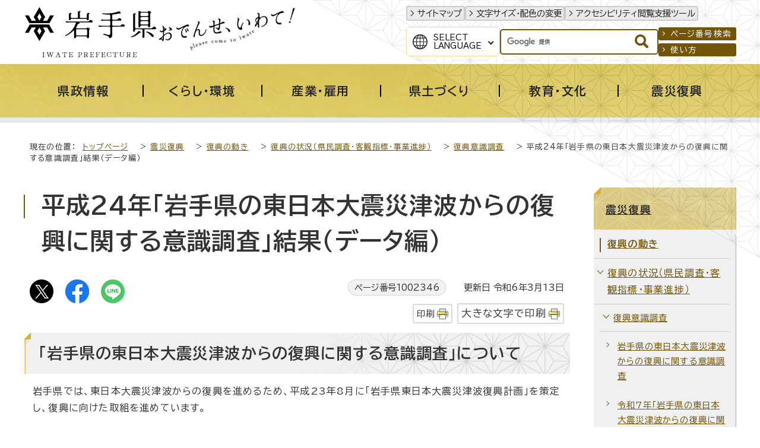

--- FILE ---
content_type: text/html
request_url: https://www.pref.iwate.jp/shinsaifukkou/fukkounougoki/chousa/ishiki/1002346.html
body_size: 13731
content:
<!DOCTYPE html>
<html lang="ja">
<head prefix="og: http://ogp.me/ns# fb: http://ogp.me/ns/fb# article: http://ogp.me/ns/article#">
<!-- Google tag (gtag.js) -->
<script async src="https://www.googletagmanager.com/gtag/js?id=G-1QKGX40YQK"></script>
<script>
window.dataLayer = window.dataLayer || [];
function gtag(){dataLayer.push(arguments);}
gtag('js', new Date());

gtag('config', 'G-1QKGX40YQK');
gtag('config', 'UA-45989786-6');
</script>
<meta charset="UTF-8">
<meta name="keywords" content="岩手県,岩手,いわてけん,いわて,黄金の国,IWATE,iwate,岩手県公式ホームページ">
<meta name="google-site-verification" content="vTJTdQ2QE9NFQXPVIn5Gcuf9CjFR1ft0YBU2DmqAYgI">
<!--[if lt IE 9]>
<script src="../../../../_template_/_site_/_default_/_res/js/html5shiv-printshiv.min.js"></script>
<![endif]-->
<meta property="og:title" content="平成24年「岩手県の東日本大震災津波からの復興に関する意識調査」結果（データ編）｜岩手県">
<meta property="og:type" content="article">
<meta property="og:description" content="岩手県">
<meta property="og:url" content="https://www.pref.iwate.jp/shinsaifukkou/fukkounougoki/chousa/ishiki/1002346.html">
<meta property="og:image" content="https://www.pref.iwate.jp/_template_/_site_/_default_/_res/images/sns/ogimage.png">
<meta property="og:site_name" content="岩手県">
<meta property="og:locale" content="ja_JP">
<script src="../../../../_template_/_site_/_default_/_res/js/jquery-3.5.1.min.js"></script>
<script>
//<!--
var FI = {};
FI.jQuery = jQuery.noConflict(true);
FI.smpcss = "../../../../_template_/_site_/_default_/_res/design/default_smp.css?a";
FI.smpcss2 = "../../../../_template_/_site_/_default_/_res/dummy.css";
FI.ads_banner_analytics = true;
FI.open_data_analytics = true;
FI.pageid_search_analytics = true;
FI.file_data_analytics = true;
//-->
</script>
<script src="../../../../_template_/_site_/_default_/_res/js/smp.js?a"></script>
<script src="../../../../_template_/_site_/_default_/_res/js/common.js" defer></script>
<script src="../../../../_template_/_site_/_default_/_res/js/pagetop_fade.js" defer></script>
<script src="../../../../_template_/_site_/_default_/_res/js/articleall.js" async></script>
<script src="../../../../_template_/_site_/_default_/_res/js/dropdown_menu.js" defer></script>
<script src="../../../../_template_/_site_/_default_/_res/js/over.js" async></script>
<script src="../../../../_template_/_site_/_default_/_res/js/fm_util.js" async></script>
<link id="cmncss" href="../../../../_template_/_site_/_default_/_res/design/default.css?a" rel="stylesheet" type="text/css" class="pconly">
<link id="printcss" href="../../../../_template_/_site_/_default_/_res/print_dummy.css" rel="stylesheet" type="text/css" class="pconly">
<link id="bgcss" href="../../../../_template_/_site_/_default_/_res/dummy.css" rel="stylesheet" type="text/css" class="pconly">
<script>
//<!--
var bgcss1 = "../../../../_template_/_site_/_default_/_res/a.css";
var bgcss2 = "../../../../_template_/_site_/_default_/_res/b.css";
var bgcss3 = "../../../../_template_/_site_/_default_/_res/c.css";
var bgcss4 = "../../../../_template_/_site_/_default_/_res/dummy.css";
// -->
</script>
<link rel="preconnect" href="https://fonts.googleapis.com">
<link rel="preconnect" href="https://fonts.gstatic.com" crossorigin>
<link href="https://fonts.googleapis.com/css2?family=BIZ+UDPGothic:wght@400;700&family=Hina+Mincho&family=Lora:ital@0;1&display=swap" rel="stylesheet">
<title>岩手県 - 平成24年「岩手県の東日本大震災津波からの復興に関する意識調査」結果（データ編）</title>
<link rel="apple-touch-icon-precomposed" href="../../../../_template_/_site_/_default_/_res/images/apple-touch-icon-precomposed.png">
<link rel="shortcut icon" href="../../../../_template_/_site_/_default_/_res/favicon.ico" type="image/vnd.microsoft.icon">
<link rel="icon" href="../../../../_template_/_site_/_default_/_res/favicon.ico" type="image/vnd.microsoft.icon">
<script id="pt_loader" src="../../../../_template_/_site_/_default_/_res/js/ewbc.min.js"></script>
</head>
<body>
<div id="fb-root"></div>
<script async defer src="https://connect.facebook.net/ja_JP/sdk.js#xfbml=1&version=v3.2"></script>
<noscript>
<p class="scriptmessage">当ホームページではjavascriptを使用しています。 javascriptの使用を有効にしなければ、一部の機能が正確に動作しない恐れがあります。お手数ですがjavascriptの使用を有効にしてください。</p>
</noscript>
<div id="wrapbg">
<div id="wrap">
<header id="headerbg" role="banner">
<div id="blockskip" class="pconly"><a href="#HONBUN">エンターキーを押すと、ナビゲーション部分をスキップし本文へ移動します。</a></div>
<div id="header">
<div id="tlogo">
<p><a href="https://www.pref.iwate.jp/"><img src="../../../../_template_/_site_/_default_/_res/design/images/header/tlogo.svg" alt="岩手県" width="225" height="85"></a></p>
<p class="pconly"><img src="../../../../_template_/_site_/_default_/_res/design/images/header/tlogo_catchcopy.png" alt="おでんせ、いわて！　Please come to Iwate" width="235" height="77"></p>
</div>
<div id="util">
<div id="util1">
<ul>
<li><a href="../../../../sitemap.html">サイトマップ</a></li>
<li class="pconly"><a href="../../../../about/site/usability.html">文字サイズ・配色の変更</a></li>
<li><a href="javascript:void(0);" id="pt_enable">アクセシビリティ閲覧支援ツール</a></li>
</ul>
</div>
<div id="util2">
<div id="translation" class="scatelang">
<button class="tismenulang" aria-expanded="false" aria-controls="translationlist" lang="en">Select<br>Language</button>
<ul aria-hidden="true" id="translationlist" translate="no">
<li lang="en"><a href="https://translate.google.com/translate?hl=en&sl=ja&tl=en&u=https://www.pref.iwate.jp/shinsaifukkou/fukkounougoki/chousa/ishiki/1002346.html">English</a></li>
<li lang="zh-CN"><a href="https://translate.google.com/translate?hl=zh-CN&sl=ja&tl=zh-CN&u=https://www.pref.iwate.jp/shinsaifukkou/fukkounougoki/chousa/ishiki/1002346.html">中文（简体字）</a></li>
<li lang="zh-TW"><a href="https://translate.google.com/translate?hl=zh-TW&sl=ja&tl=zh-TW&u=https://www.pref.iwate.jp/shinsaifukkou/fukkounougoki/chousa/ishiki/1002346.html">中文（繁體字）</a></li>
<li lang="ko"><a href="https://translate.google.com/translate?hl=ko&sl=ja&tl=ko&u=https://www.pref.iwate.jp/shinsaifukkou/fukkounougoki/chousa/ishiki/1002346.html">한국어</a></li>
</ul>
<!-- ▲▲▲ END translation ▲▲▲ --></div>
<div id="sitesearch">
<form role="search" id="cse-search-box" action="https://www.pref.iwate.jp/search/site.html">
<input type="hidden" name="cx" value="011451660060316888554:7ulai5w2tlc">
<input type="hidden" name="ie" value="UTF-8">
<input type="text" name="q" id="key" value="" title="サイト内検索"><input alt="検索" class="submit" src="../../../../_template_/_site_/_default_/_res/design/images/header/search.svg" type="image">
</form>
<script type="text/javascript" src="https://www.google.co.jp/coop/cse/brand?form=cse-search-box&lang=ja"></script>
<!-- ▲▲▲ END sitesearch ▲▲▲ --></div>
<div id="util3">
<ul>
<li><a href="../../../../about/site/idsearch.html">ページ番号検索</a></li>
<li><a href="../../../../about/site/search.html">使い方</a></li>
</ul>
<!-- ▲▲▲ END util3 ▲▲▲ --></div>
<!-- ▲▲▲ END util2 ▲▲▲ --></div>
</div>
</div>
</header>
<hr class="hide">
<nav id="gnavibg" role="navigation" aria-label="メインメニュー">
<div id="gnavi">
<ul id="topscate">
<li class="scate scate1">
<button class="tismenu pconly" aria-expanded="false" aria-controls="list1"><span>県政情報</span></button>
<div id="list1" class="navi" aria-hidden="true">
<div class="gnavilower">
<p class="gnavidetail"><a href="../../../../kensei/index.html">県政情報<span class="pconly">トップ</span></a></p>
<button class="gnaviclose pconly">閉じる</button>
<!-- ▲▲▲ END gnavilower ▲▲▲ --></div>
<ul class="clearfix pconly">
<li><a href="/kensei/profile/index.html">岩手県プロフィール</a></li>
<li><a href="/kensei/kouchoukouhou/index.html">広聴広報</a></li>
<li><a href="/kensei/nyuusatsu/index.html">入札・コンペ・公募情報</a></li>
<li><a href="/kensei/saiyou/index.html">採用・資格</a></li>
<li><a href="/kensei/jinji/index.html">人事</a></li>
<li><a href="/kensei/yosan/index.html">予算</a></li>
<li><a href="/kensei/houkikenpou/index.html">県法規集・県報・宗教法人・行政手続・不服審査</a></li>
<li><a href="/kensei/jouhoukoukai/index.html">情報公開・個人情報保護</a></li>
<li><a href="/kensei/1059746/index.html">公文書管理</a></li>
<li><a href="/kensei/zei/index.html">県税（けんぜいねっと）</a></li>
<li><a href="/kensei/kanzai/index.html">管財・庁舎管理</a></li>
<li><a href="/kensei/seisaku/index.html">政策</a></li>
<li><a href="/kensei/ilc/index.html">ILC推進</a></li>
<li><a href="/kensei/seisaku/suishin/1018014/index.html">いわて県民計画（2019～2028）</a></li>
<li><a href="/kensei/gyoseikeiei/index.html">行政経営</a></li>
<li><a href="/kensei/shingikai/index.html">審議会</a></li>
<li><a href="/kensei/toukei/index.html">統計情報</a></li>
<li><a href="/kensei/tetsuzuki/index.html">各種手続</a></li>
</ul>
<!-- ▲▲▲ END navi ▲▲▲ --></div>
<!-- ▲▲▲ END scate ▲▲▲ --></li>
<li class="scate scate2">
<button class="tismenu pconly" aria-expanded="false" aria-controls="list2"><span>くらし・環境</span></button>
<div id="list2" class="navi" aria-hidden="true">
<div class="gnavilower">
<p class="gnavidetail"><a href="../../../../kurashikankyou/index.html">くらし・環境<span class="pconly">トップ</span></a></p>
<button class="gnaviclose pconly">閉じる</button>
<!-- ▲▲▲ END gnavilower ▲▲▲ --></div>
<ul class="clearfix pconly">
<li><a href="/kurashikankyou/hokenfukushi/index.html">保健・福祉全般</a></li>
<li><a href="/kurashikankyou/iryou/index.html">医療</a></li>
<li><a href="/kurashikankyou/kosodate/index.html">子育て</a></li>
<li><a href="/kurashikankyou/fukushi/index.html">福祉</a></li>
<li><a href="/kurashikankyou/anzenanshin/index.html">安全・安心</a></li>
<li><a href="/kurashikankyou/kenchiku/index.html">住まい・建築・土地</a></li>
<li><a href="/kurashikankyou/npo/index.html">NPO・ボランティア・協働</a></li>
<li><a href="/kurashikankyou/chiiki/index.html">地域振興</a></li>
<li><a href="/kurashikankyou/1021252/index.html">移住定住</a></li>
<li><a href="/kurashikankyou/seishounendanjo/index.html">青少年育成・男女共同</a></li>
<li><a href="/kurashikankyou/shouhiseikatsu/index.html">消費生活</a></li>
<li><a href="/kurashikankyou/shizen/index.html">自然</a></li>
<li><a href="/kurashikankyou/gx/index.html">地球温暖化対策・脱炭素</a></li>
<li><a href="/kurashikankyou/kankyou/index.html">環境</a></li>
</ul>
<!-- ▲▲▲ END navi ▲▲▲ --></div>
<!-- ▲▲▲ END scate ▲▲▲ --></li>
<li class="scate scate3">
<button class="tismenu pconly" aria-expanded="false" aria-controls="list3"><span>産業・雇用</span></button>
<div id="list3" class="navi" aria-hidden="true">
<div class="gnavilower">
<p class="gnavidetail"><a href="../../../../sangyoukoyou/index.html">産業・雇用<span class="pconly">トップ</span></a></p>
<button class="gnaviclose pconly">閉じる</button>
<!-- ▲▲▲ END gnavilower ▲▲▲ --></div>
<ul class="clearfix pconly">
<li><a href="/sangyoukoyou/nourinsuisan/index.html">農林水産業一般</a></li>
<li><a href="/sangyoukoyou/nougyou/index.html">農業</a></li>
<li><a href="/sangyoukoyou/ringyou/index.html">林業</a></li>
<li><a href="/sangyoukoyou/suisan/index.html">水産業</a></li>
<li><a href="/sangyoukoyou/nouson/index.html">農業農村整備</a></li>
<li><a href="/sangyoukoyou/monozukuri/index.html">ものづくり産業</a></li>
<li><a href="/sangyoukoyou/sangyoushinkou/index.html">産業振興</a></li>
<li><a href="/sangyoukoyou/kankou/index.html">観光産業</a></li>
<li><a href="/sangyoukoyou/koyouroudou/index.html">雇用・労働</a></li>
</ul>
<!-- ▲▲▲ END navi ▲▲▲ --></div>
<!-- ▲▲▲ END scate ▲▲▲ --></li>
<li class="scate scate4">
<button class="tismenu pconly" aria-expanded="false" aria-controls="list4"><span>県土づくり</span></button>
<div id="list4" class="navi" aria-hidden="true">
<div class="gnavilower">
<p class="gnavidetail"><a href="../../../../kendozukuri/index.html">県土づくり<span class="pconly">トップ</span></a></p>
<button class="gnaviclose pconly">閉じる</button>
<!-- ▲▲▲ END gnavilower ▲▲▲ --></div>
<ul class="clearfix pconly">
<li><a href="/kendozukuri/kendoseibi/index.html">県土整備総合</a></li>
<li><a href="/kendozukuri/douro/index.html">道路</a></li>
<li><a href="/kendozukuri/koutsuu/index.html">交通</a></li>
<li><a href="/kendozukuri/kouwankuukou/index.html">港湾・空港</a></li>
<li><a href="/kendozukuri/kasensabou/index.html">河川・砂防・土砂災害</a></li>
<li><a href="/kendozukuri/toshigesui/index.html">都市計画・下水道</a></li>
<li><a href="/kendozukuri/kensetsu/index.html">建設業</a></li>
</ul>
<!-- ▲▲▲ END navi ▲▲▲ --></div>
<!-- ▲▲▲ END scate ▲▲▲ --></li>
<li class="scate scate5">
<button class="tismenu pconly" aria-expanded="false" aria-controls="list5"><span>教育・文化</span></button>
<div id="list5" class="navi" aria-hidden="true">
<div class="gnavilower">
<p class="gnavidetail"><a href="../../../../kyouikubunka/index.html">教育・文化<span class="pconly">トップ</span></a></p>
<button class="gnaviclose pconly">閉じる</button>
<!-- ▲▲▲ END gnavilower ▲▲▲ --></div>
<ul class="clearfix pconly">
<li><a href="/kyouikubunka/kyouiku/index.html">教育</a></li>
<li><a href="/kyouikubunka/shougaigakushuu/index.html">生涯学習</a></li>
<li><a href="/kyouikubunka/bunka/index.html">文化・芸術</a></li>
<li><a href="/kyouikubunka/kokusai/index.html">国際・多文化共生</a></li>
<li><a href="/kyouikubunka/sports/index.html">スポーツ・健康</a></li>
<li><a href="/kyouikubunka/1059148/index.html">岩手の3つの世界遺産</a></li>
</ul>
<!-- ▲▲▲ END navi ▲▲▲ --></div>
<!-- ▲▲▲ END scate ▲▲▲ --></li>
<li class="scate scate6">
<button class="tismenu pconly" aria-expanded="false" aria-controls="list6"><span>震災復興</span></button>
<div id="list6" class="navi" aria-hidden="true">
<div class="gnavilower">
<p class="gnavidetail"><a href="../../../../shinsaifukkou/index.html">震災復興<span class="pconly">トップ</span></a></p>
<button class="gnaviclose pconly">閉じる</button>
<!-- ▲▲▲ END gnavilower ▲▲▲ --></div>
<ul class="clearfix pconly">
<li><a href="/shinsaifukkou/fukkounougoki/index.html">復興の動き</a></li>
<li><a href="/shinsaifukkou/anzen/index.html">安全の確保</a></li>
<li><a href="/shinsaifukkou/saiken/index.html">暮らしの再建</a></li>
<li><a href="/shinsaifukkou/nariwai/index.html">なりわいの再生</a></li>
<li><a href="/shinsaifukkou/densho/index.html">未来のための伝承・発信</a></li>
<li><a href="/shinsaifukkou/fukkoukeikaku/index.html">復興計画等</a></li>
<li><a href="/shinsaifukkou/fukkoiinkai/index.html">復興委員会</a></li>
<li><a href="/shinsaifukkou/fukkoutokku/index.html">復興特区</a></li>
<li><a href="/shinsaifukkou/shien/index.html">支援する</a></li>
<li><a href="/shinsaifukkou/shichouson/index.html">市町村情報</a></li>
</ul>
<!-- ▲▲▲ END navi ▲▲▲ --></div>
<!-- ▲▲▲ END scate ▲▲▲ --></li>
<!-- ▲▲▲ END topscate ul▲▲▲ --></ul>
<!-- ▲▲▲ END gnavi ▲▲▲ --></div>
<!-- ▲▲▲ END gnavibg ▲▲▲ --></nav>
<hr class="hide">
<nav id="tpath" role="navigation" aria-label="現在の位置">
<p>現在の位置：&nbsp;
<a href="../../../../index.html">トップページ</a> &gt;
<a href="../../../../shinsaifukkou/index.html">震災復興</a> &gt;
<a href="../../../../shinsaifukkou/fukkounougoki/index.html">復興の動き</a> &gt;
<a href="../../../../shinsaifukkou/fukkounougoki/chousa/index.html">復興の状況（県民調査・客観指標・事業進捗）</a> &gt;
<a href="../../../../shinsaifukkou/fukkounougoki/chousa/ishiki/index.html">復興意識調査</a> &gt;
平成24年「岩手県の東日本大震災津波からの復興に関する意識調査」結果（データ編）
</p>
</nav>
<hr class="hide">
<div id="pagebodybg">
<div id="pagebody" class="clearfix lnaviright">
<p class="skip"><a id="HONBUN">ここから本文です。</a></p>
<main id="page" role="main">
<article id="content">
<div id="voice">
<h1>平成24年「岩手県の東日本大震災津波からの復興に関する意識調査」結果（データ編）</h1>
<div class="box">
<div class="sns ai_skip rs_skip rs_preserve">
<div id="tw"><a href="https://twitter.com/intent/tweet?text=%E5%B9%B3%E6%88%9024%E5%B9%B4%E3%80%8C%E5%B2%A9%E6%89%8B%E7%9C%8C%E3%81%AE%E6%9D%B1%E6%97%A5%E6%9C%AC%E5%A4%A7%E9%9C%87%E7%81%BD%E6%B4%A5%E6%B3%A2%E3%81%8B%E3%82%89%E3%81%AE%E5%BE%A9%E8%88%88%E3%81%AB%E9%96%A2%E3%81%99%E3%82%8B%E6%84%8F%E8%AD%98%E8%AA%BF%E6%9F%BB%E3%80%8D%E7%B5%90%E6%9E%9C%EF%BC%88%E3%83%87%E3%83%BC%E3%82%BF%E7%B7%A8%EF%BC%89%ef%bd%9c%E5%B2%A9%E6%89%8B%E7%9C%8C&url=https%3A%2F%2Fwww.pref.iwate.jp%2Fshinsaifukkou%2Ffukkounougoki%2Fchousa%2Fishiki%2F1002346.html" target="_blank"><img alt="Xでポスト" height="40" src="../../../../_template_/_site_/_default_/_res/images/sns/post.png" width="40"></a></div>

<div id="fb"><a href="https://www.facebook.com/sharer.php?u=https%3A%2F%2Fwww.pref.iwate.jp%2Fshinsaifukkou%2Ffukkounougoki%2Fchousa%2Fishiki%2F1002346.html&t=%E5%B9%B3%E6%88%9024%E5%B9%B4%E3%80%8C%E5%B2%A9%E6%89%8B%E7%9C%8C%E3%81%AE%E6%9D%B1%E6%97%A5%E6%9C%AC%E5%A4%A7%E9%9C%87%E7%81%BD%E6%B4%A5%E6%B3%A2%E3%81%8B%E3%82%89%E3%81%AE%E5%BE%A9%E8%88%88%E3%81%AB%E9%96%A2%E3%81%99%E3%82%8B%E6%84%8F%E8%AD%98%E8%AA%BF%E6%9F%BB%E3%80%8D%E7%B5%90%E6%9E%9C%EF%BC%88%E3%83%87%E3%83%BC%E3%82%BF%E7%B7%A8%EF%BC%89%ef%bd%9c%E5%B2%A9%E6%89%8B%E7%9C%8C" target="_blank"><img alt="フェイスブックでシェア" height="40" src="../../../../_template_/_site_/_default_/_res/images/sns/share.png" width="40"></a></div>

<div id="snsline"><a href="https://line.me/R/msg/text/?%E5%B9%B3%E6%88%9024%E5%B9%B4%E3%80%8C%E5%B2%A9%E6%89%8B%E7%9C%8C%E3%81%AE%E6%9D%B1%E6%97%A5%E6%9C%AC%E5%A4%A7%E9%9C%87%E7%81%BD%E6%B4%A5%E6%B3%A2%E3%81%8B%E3%82%89%E3%81%AE%E5%BE%A9%E8%88%88%E3%81%AB%E9%96%A2%E3%81%99%E3%82%8B%E6%84%8F%E8%AD%98%E8%AA%BF%E6%9F%BB%E3%80%8D%E7%B5%90%E6%9E%9C%EF%BC%88%E3%83%87%E3%83%BC%E3%82%BF%E7%B7%A8%EF%BC%89%ef%bd%9c%E5%B2%A9%E6%89%8B%E7%9C%8C%0d%0ahttps%3A%2F%2Fwww.pref.iwate.jp%2Fshinsaifukkou%2Ffukkounougoki%2Fchousa%2Fishiki%2F1002346.html" target="_blank"><img alt="ラインでシェア" height="40" src="../../../../_template_/_site_/_default_/_res/images/sns/lineit.png" width="40"></a></div>
</div>
<p class="update">
<span class="idnumber">ページ番号1002346</span>　
更新日
令和6年3月13日
</p>
<p class="printbtn pconly"><span class="print pconly"><a href="javascript:void(0);" onclick="print(); return false;">印刷</a></span><span class="printl"><a href="javascript:void(0);" onclick="printData(); return false;">大きな文字で印刷</a></span></p>
<!-- ▲▲▲ END box ▲▲▲ --></div>
<h2>「岩手県の東日本大震災津波からの復興に関する意識調査」について</h2>
<p>岩手県では、東日本大震災津波からの復興を進めるため、平成23年8月に「岩手県東日本大震災津波復興計画」を策定し、復興に向けた取組を進めています。</p><p>復興計画の推進に当たっては、計画のマネジメントサイクルに基づき、県が行う施策、事業の実施状況や進捗について明らかにし、計画の実効性を高め、その着実な推進を図るとともに、今後の取組につなげていくことにより、迅速な復興を達成しようとしています。</p><p>この調査は、復興計画の進行管理の一環として、復興計画に基づいて県が行う施策、事業の実施状況や進捗に関し、県民がどの程度重要だと感じ、どの程度復旧・復興を実感しているか等を毎年継続的に把握するために実施するもので、今回が初めての調査となります。</p><h2>調査対象者数の配分方法</h2>
<p>調査対象者の抽出については、甚大な被害が生じた沿岸部12市町村における調査結果にも一定の精度を確保するため、全県の調査者数5,000人について、はじめに200人ずつ沿岸部12市町村に均等に割り振り、残り2,600人をその他の市町村に人口比で配分しています。</p><h2>集計方法</h2>
<p>前述の「調査対象者数の配分方法」のとおり、調査対象者数を地域別の人口構成比で割り振っていないことから、単純に集計された県全体及び地域別の調査結果は、本県の地域別の人口構成比を反映していないものになります。</p><p>したがって、県全体及び地域別の集計については、実際の回答数に市町村別の人口構成比を考慮することによって、県全体の調査結果を実勢に近づける集計（母集団拡大集計）を行っています。</p><p>これを具体的に説明すると、市町村別の回答数（選択肢ごと）に、「平成23年人口移動報告年報による市町村別20歳以上人口÷市町村別の標本数（有効回答数）」で求められるウェイトを乗じて集計するものです。</p><p>なお、「年代別」、「就業形態別」、「被害状況別」の集計については、実際の回答数（割合）としています（単純集計）。</p><h2>その他</h2>
<ul>
<li>沿岸部とは、下記の沿岸北部及び沿岸南部の12市町村、内陸部とは、県内33市町村から沿岸部を除いた21市町村です。沿岸北部とは、洋野町、久慈市、野田村、普代村、田野畑村、岩泉町の6市町村、沿岸南部とは、宮古市、山田町、大槌町、釜石市、大船渡市、陸前高田市の6市町です。</li>
<li>割合は、小数点第2位以下を四捨五入しているため、合計が100％にならない場合があります。</li>
</ul>
<div class="articleall">
<h2 class="kanren plus">添付ファイル</h2>
<ul class="objectlink"><li class="pdf">
<a href="../../../../_res/projects/default_project/_page_/001/002/346/h24ishikichousa.pdf" class="ga-tmp" data-type="ga-tmp">平成24年「岩手県の東日本大震災津波からの復興に関する意識調査」結果（データ編） （PDF 9.5MB）</a>
</li>
</ul>
</div>
<div class="articleall">
<h2 class="kanren plus">関連情報</h2>
<ul class="objectlink"><li><a href="../../../../shinsaifukkou/fukkounougoki/chousa/report/1002360.html">岩手県東日本大震災津波復興計画の取組状況等に関する報告書（いわて復興レポート）の作成</a></li>
</ul>
</div>
<div class="plugin pconly">
<p>PDFファイルをご覧いただくには、「Adobe（R） Reader（R）」が必要です。お持ちでない方は<a href="http://get.adobe.com/jp/reader/" target="_blank">アドビシステムズ社のサイト（新しいウィンドウ）</a>からダウンロード（無料）してください。</p>
</div>
<div id="reference">
<h2><span>このページに関する</span>お問い合わせ</h2>
<p><span class="department"><span class="division">復興防災部　復興推進課　推進担当</span></span><br>
〒020-8570　岩手県盛岡市内丸10-1<br>
電話番号：019-629-6935（内線6935）　ファクス番号：019-629-6944<br>
<a class="mail" href="https://www.pref.iwate.jp/cgi-bin/contacts/C01320101
">お問い合わせは専用フォームをご利用ください。</a></p>
</div>
</div>
</article>
</main>
<hr class="hide">
<nav id="lnavi" class="pconly" role="navigation" aria-labelledby="localnav">
<div id="menubg">
<div id="menu">
<h2 id="localnav"><a href="../../../../shinsaifukkou/index.html">震災復興</a></h2>
<h3><a href="../../../../shinsaifukkou/fukkounougoki/index.html">復興の動き</a></h3>
<h4><a href="../../../../shinsaifukkou/fukkounougoki/chousa/index.html">復興の状況（県民調査・客観指標・事業進捗）</a></h4>
<h5><a href="../../../../shinsaifukkou/fukkounougoki/chousa/ishiki/index.html">復興意識調査</a></h5>
<ul class="lmenu">
<li><a href="../../../../shinsaifukkou/fukkounougoki/chousa/ishiki/1002332.html">岩手県の東日本大震災津波からの復興に関する意識調査</a></li>
</ul>
<ul class="lmenu">
<li><a href="../../../../shinsaifukkou/fukkounougoki/chousa/ishiki/1086293.html">令和7年「岩手県の東日本大震災津波からの復興に関する意識調査」結果（概要）</a></li>
<li><a href="../../../../shinsaifukkou/fukkounougoki/chousa/ishiki/1086292.html">令和7年「岩手県の東日本大震災津波からの復興に関する意識調査」結果（データ編）</a></li>
<li><a href="../../../../shinsaifukkou/fukkounougoki/chousa/ishiki/1074555.html">令和6年「岩手県の東日本大震災津波からの復興に関する意識調査」結果（概要）</a></li>
<li><a href="../../../../shinsaifukkou/fukkounougoki/chousa/ishiki/1074557.html">令和6年「岩手県の東日本大震災津波からの復興に関する意識調査」結果（データ編）</a></li>
<li><a href="../../../../shinsaifukkou/fukkounougoki/chousa/ishiki/1056001.html">令和5年「岩手県の東日本大震災津波からの復興に関する意識調査」結果（概要）</a></li>
<li><a href="../../../../shinsaifukkou/fukkounougoki/chousa/ishiki/1056283.html">令和5年「岩手県の東日本大震災津波からの復興に関する意識調査」結果（データ編）</a></li>
<li><a href="../../../../shinsaifukkou/fukkounougoki/chousa/ishiki/1065089.html">令和4年「岩手県の東日本大震災津波からの復興に関する意識調査」結果（概要）</a></li>
<li><a href="../../../../shinsaifukkou/fukkounougoki/chousa/ishiki/1065090.html">令和4年「岩手県の東日本大震災津波からの復興に関する意識調査」結果（データ編）</a></li>
<li><a href="../../../../shinsaifukkou/fukkounougoki/chousa/ishiki/1046093.html">令和3年「岩手県の東日本大震災津波からの復興に関する意識調査」結果（データ編）</a></li>
<li><a href="../../../../shinsaifukkou/fukkounougoki/chousa/ishiki/1043309.html">令和3年「岩手県の東日本大震災津波からの復興に関する意識調査」結果（速報）</a></li>
<li><a href="../../../../shinsaifukkou/fukkounougoki/chousa/ishiki/1031029.html">令和2年「岩手県の東日本大震災津波からの復興に関する意識調査」結果（データ編）</a></li>
<li><a href="../../../../shinsaifukkou/fukkounougoki/chousa/ishiki/1029717.html">令和2年「岩手県の東日本大震災津波からの復興に関する意識調査」結果（速報）</a></li>
<li><a href="../../../../shinsaifukkou/fukkounougoki/chousa/ishiki/1022633.html">平成31年「岩手県の東日本大震災津波からの復興に関する意識調査」結果（データ編）</a></li>
<li><a href="../../../../shinsaifukkou/fukkounougoki/chousa/ishiki/1019932.html">平成31年「岩手県の東日本大震災津波からの復興に関する意識調査」結果（速報）</a></li>
<li><a href="../../../../shinsaifukkou/fukkounougoki/chousa/ishiki/1002334.html">平成30年「岩手県の東日本大震災津波からの復興に関する意識調査」結果（データ編）</a></li>
<li><a href="../../../../shinsaifukkou/fukkounougoki/chousa/ishiki/1002335.html">平成30年「岩手県の東日本大震災津波からの復興に関する意識調査」結果（速報）</a></li>
<li><a href="../../../../shinsaifukkou/fukkounougoki/chousa/ishiki/1002336.html">平成29年「岩手県の東日本大震災津波からの復興に関する意識調査」結果（データ編）</a></li>
<li><a href="../../../../shinsaifukkou/fukkounougoki/chousa/ishiki/1002337.html">平成29年「岩手県の東日本大震災津波からの復興に関する意識調査」結果（速報）</a></li>
<li><a href="../../../../shinsaifukkou/fukkounougoki/chousa/ishiki/1002338.html">平成28年「岩手県の東日本大震災津波からの復興に関する意識調査」結果（データ編）</a></li>
<li><a href="../../../../shinsaifukkou/fukkounougoki/chousa/ishiki/1002339.html">平成28年「岩手県の東日本大震災津波からの復興に関する意識調査」結果（速報）</a></li>
<li><a href="../../../../shinsaifukkou/fukkounougoki/chousa/ishiki/1002340.html">平成27年「岩手県の東日本大震災津波からの復興に関する意識調査」結果（データ編）</a></li>
<li><a href="../../../../shinsaifukkou/fukkounougoki/chousa/ishiki/1002341.html">平成27年「岩手県の東日本大震災津波からの復興に関する意識調査」結果（速報）</a></li>
<li><a href="../../../../shinsaifukkou/fukkounougoki/chousa/ishiki/1002342.html">平成26年「岩手県の東日本大震災津波からの復興に関する意識調査」結果（データ編）</a></li>
<li><a href="../../../../shinsaifukkou/fukkounougoki/chousa/ishiki/1002343.html">平成26年「岩手県の東日本大震災津波からの復興に関する意識調査」結果（速報）</a></li>
<li><a href="../../../../shinsaifukkou/fukkounougoki/chousa/ishiki/1002344.html">平成25年「岩手県の東日本大震災津波からの復興に関する意識調査」結果（データ編）</a></li>
<li><a href="../../../../shinsaifukkou/fukkounougoki/chousa/ishiki/1002345.html">平成25年「岩手県の東日本大震災津波からの復興に関する意識調査」結果（速報）</a></li>
<li class="choice">平成24年「岩手県の東日本大震災津波からの復興に関する意識調査」結果（データ編）</li>
<li><a href="../../../../shinsaifukkou/fukkounougoki/chousa/ishiki/1002347.html">平成24年「岩手県の東日本大震災津波からの復興に関する意識調査」結果（速報）</a></li>
</ul>
</div>
</div>
</nav>
</div>
</div>
<hr class="hide">
<nav id="jssmpbtmnavi" class="smponly">
<ul>
<li id="jssmpbtmnavi01"></li>
<li id="jssmpbtmnavi02"><a href="https://iwate-bousai.my.salesforce-sites.com/"><span>いわて防災情報</span></a></li>
<li id="jssmpbtmnavi03"><a href="../../../../event_calendar.html"><span>イベント</span></a></li>
<li id="jssmpbtmnavi04">
<div id="smpmenup1" class="bmenu pscatenone">
<button class="hnmenu hnplus" aria-controls="gnavismp1" aria-expanded="false">
<span>さがす</span>
</button>
<div id="gnavismp1" aria-hidden="true" class="openmenu">
<!-- サイト内検索はID重複のため、移動で対応 -->
<div class="keyword">
<dl>
<dt>注目のキーワード</dt>
<dd><a href="/kurashikankyou/shizen/yasei/1049881/1056087.html">クマ</a></dd>
<dd><a href="/kensei/seisaku/furusato.html">ふるさと納税</a></dd>
<dd><a href="/kurashikankyou/1021252/1019670.html">移住</a></dd>
</dl>
</div>
<ul id="stopkcate" class="clearfix">
<li class="kcate kcate1">
<button class="tismenu" aria-expanded="false" aria-controls="skenlist1"><img src="/_res/projects/default_project/_page_/001/000/001/2024kensei/kensei_01.png" alt="" width="70" height="70">岩手県の基本情報</button>
<div id="skenlist1" class="navi" aria-hidden="true">
<div class="kenlower clearfix">
<p class="kendetail"><a href="#">岩手県の基本情報<span class="pconly">に関する一覧ページ</span></a></p>
<button class="kenclose pconly">閉じる</button>
</div>
<ul class="clearfix">
<li><a href="/kensei/profile/index.html">岩手県プロフィール</a></li>
<li><a href="/soshiki/index.html">組織から探す</a></li>
<li><a href="/soshiki/tel/index.html">直通電話番号一覧</a></li>
<li><a href="/kensei/profile/1000663.html">岩手県庁へのアクセス</a></li>
<li><a href="/kensei/kanzai/kenchou/index.html">県庁舎のご案内</a></li>
<li><a href="/shisetsu/index.html">施設案内</a></li>
<li><a href="/kids/index.html">いわてけんキッズページ</a></li>
<li><a href="/kensei/toukei/index.html">統計情報</a></li>
<li><a href="/kensei/houkikenpou/index.html">県法規集・県報・宗教法人・行政手続・不服審査</a></li>
</ul>
</div>
</li>
<li class="kcate kcate2">
<button class="tismenu" aria-expanded="false" aria-controls="skenlist2"><img src="/_res/projects/default_project/_page_/001/000/001/2024kensei/kensei_02.png" alt="" width="70" height="70">県の組織</button>
<div id="skenlist2" class="navi" aria-hidden="true">
<div class="kenlower clearfix">
<p class="kendetail"><a href="#">県の組織<span class="pconly">に関する一覧ページ</span></a></p>
<button class="kenclose pconly">閉じる</button>
</div>
<ul class="clearfix">
<li><a href="/soshiki/index.html">組織から探す</a></li>
<li><a href="/kensei/kanzai/shinkoukyoku/index.html">各振興局のご案内</a></li>
<li><a href="/morioka/index.html">盛岡広域振興局</a></li>
<li><a href="/kennan/index.html">県南広域振興局</a></li>
<li><a href="/engan/index.html">沿岸広域振興局</a></li>
<li><a href="/kenpoku/index.html">県北広域振興局</a></li>
<li><a href="/kengai/index.html">県外事務所</a></li>
<li><a href="/iryoukyoku/index.html">医療局</a></li>
<li><a href="/kigyoukyoku/index.html">企業局</a></li>
<li><a href="/kyouikubunka/kyouiku/index.html">教育</a></li>
<li><a href="/kenkei/index.html">公安委員会・県警本部</a></li>
<li><a href="/iinkai/index.html">各種委員会</a></li>
</ul>
</div>
</li>
<li class="kcate kcate3">
<button class="tismenu" aria-expanded="false" aria-controls="skenlist3"><img src="/_res/projects/default_project/_page_/001/000/001/2024kensei/kensei_03.png" alt="" width="70" height="70">広報・メディア</button>
<div id="skenlist3" class="navi" aria-hidden="true">
<div class="kenlower clearfix">
<p class="kendetail"><a href="#">広報・メディア<span class="pconly">に関する一覧ページ</span></a></p>
<button class="kenclose pconly">閉じる</button>
</div>
<ul class="clearfix">
<li><a href="/kensei/kouchoukouhou/index.html">広聴広報</a></li>
<li><a href="https://twitter.com/pref_iwate">広聴広報課ツイッター<img src="/_template_/_site_/_default_/_res/images/parts/newwin3.gif" alt="外部リンク" width="12" height="11" class="external"></a>
</li>
<li><a href="https://www.youtube.com/user/prefiwate">岩手県公式動画チャンネル（YouTube）<img src="/_template_/_site_/_default_/_res/images/parts/newwin3.gif" alt="外部リンク" width="12" height="11" class="external"></a>
</li>
</ul>
</div>
</li>
<li class="kcate kcate4">
<button class="tismenu" aria-expanded="false" aria-controls="skenlist4"><img src="/_res/projects/default_project/_page_/001/000/001/2024kensei/kensei_04.png" alt="" width="70" height="70">各種手続き</button>
<div id="skenlist4" class="navi" aria-hidden="true">
<div class="kenlower clearfix">
<p class="kendetail"><a href="#">各種手続き<span class="pconly">に関する一覧ページ</span></a></p>
<button class="kenclose pconly">閉じる</button>
</div>
<ul class="clearfix">
<li><a href="/kensei/tetsuzuki/passport/index.html">パスポート・旅券</a></li>
<li><a href="/public_comment/index.html">パブリック・コメント</a></li>
<li><a href="https://s-kantan.jp/pref-iwate-d/downloadForm/downloadFormList_initDisplay.action">様式ダウンロード<img src="/_template_/_site_/_default_/_res/images/parts/newwin3.gif" alt="外部リンク" width="12" height="11" class="external"></a>
</li>
</ul>
</div>
</li>
<li class="kcate kcate5">
<button class="tismenu" aria-expanded="false" aria-controls="skenlist5"><img src="/_res/projects/default_project/_page_/001/000/001/2024kensei/kensei_05.png" alt="" width="70" height="70">オンラインサービス</button>
<div id="skenlist5" class="navi" aria-hidden="true">
<div class="kenlower clearfix">
<p class="kendetail"><a href="#">オンラインサービス<span class="pconly">に関する一覧ページ</span></a></p>
<button class="kenclose pconly">閉じる</button>
</div>
<ul class="clearfix">
<li><a href="http://www.douro.com/">岩手県道路情報提供サービス<img src="/_template_/_site_/_default_/_res/images/parts/newwin3.gif" alt="外部リンク" width="12" height="11" class="external"></a>
</li>
<li><a href="/kensei/seisaku/jouhouka/1053777/1055840/1012017.html">電子申請・届出サービス</a></li>
<li><a href="/kensei/tetsuzuki/noufu/index.html">ペイジーを利用した電子納付</a></li>
<li><a href="https://www.sonicweb-asp.jp/iwate">いわてデジタルマップ<img src="/_template_/_site_/_default_/_res/images/parts/newwin3.gif" alt="外部リンク" width="12" height="11" class="external"></a>
</li>
<li><a href="http://igis.pref.iwate.jp/udmap/">いわてユニバーサルデザイン電子マップ<img src="/_template_/_site_/_default_/_res/images/parts/newwin3.gif" alt="外部リンク" width="12" height="11" class="external"></a>
</li>
<li><a href="/opendata/1000081/index.html">岩手県オープンデータサイト</a></li>
</ul>
</div>
</li>
<li class="kcate kcate6">
<button class="tismenu" aria-expanded="false" aria-controls="skenlist6"><img src="/_res/projects/default_project/_page_/001/000/001/2024kensei/kensei_06.png" alt="" width="69" height="70">ご意見・ご提言</button>
<div id="skenlist6" class="navi" aria-hidden="true">
<div class="kenlower clearfix">
<p class="kendetail"><a href="#">ご意見・ご提言<span class="pconly">に関する一覧ページ</span></a></p>
<button class="kenclose pconly">閉じる</button>
</div>
<ul class="clearfix">
<li><a href="/kensei/kouchoukouhou/teigen/1000810.html">県への御意見・御提言の受付</a></li>
</ul>
</div>
</li>
<li class="kcate kcate7">
<button class="tismenu" aria-expanded="false" aria-controls="skenlist7"><img src="/_res/projects/default_project/_page_/001/000/001/2024kensei/kensei_07.png" alt="" width="67" height="70">相談窓口</button>
<div id="skenlist7" class="navi" aria-hidden="true">
<div class="kenlower clearfix">
<p class="kendetail"><a href="#">相談窓口<span class="pconly">に関する一覧ページ</span></a></p>
<button class="kenclose pconly">閉じる</button>
</div>
<ul class="clearfix">
<li><a href="/soudan/index.html">相談窓口</a></li>
<li><a href="/shinsaifukkou/saiken/soudan/index.html">生活相談</a></li>
<li><a href="/fukushisoudan/index.html">岩手県福祉総合相談センター</a></li>
<li><a href="/soudan/1002080.html">教育相談窓口一覧</a></li>
<li><a href="/kurashikankyou/kosodate/kikan/miyako/index.html">岩手県宮古児童相談所</a></li>
<li><a href="/kurashikankyou/kosodate/kikan/ichinoseki/index.html">岩手県一関児童相談所</a></li>
<li><a href="/kurashikankyou/shouhiseikatsu/index.html">消費生活</a></li>
<li><a href="/soudan/1002085.html">消費生活相談窓口・問い合わせ先</a></li>
<li><a href="/iinkai/roudou/index.html">労働相談（岩手県労働委員会）</a></li>
</ul>
</div>
</li>
<li class="kcate kcate8">
<button class="tismenu" aria-expanded="false" aria-controls="skenlist8"><img src="/_res/projects/default_project/_page_/001/000/001/2024kensei/kensei_08.png" alt="" width="70" height="70">入札・コンペ・公募情報</button>
<div id="skenlist8" class="navi" aria-hidden="true">
<div class="kenlower clearfix">
<p class="kendetail"><a href="#">入札・コンペ・公募情報<span class="pconly">に関する一覧ページ</span></a></p>
<button class="kenclose pconly">閉じる</button>
</div>
<ul class="clearfix">
<li><a href="/kensei/nyuusatsu/index.html">入札・コンペ・公募情報</a></li>
<li><a href="/kensei/nyuusatsu/kouji/index.html">県営建設工事入札</a></li>
<li><a href="/kensei/nyuusatsu/gyoumu/index.html">建設関連業務入札</a></li>
<li><a href="/kensei/nyuusatsu/buppin/index.html">物品入札</a></li>
<li><a href="/kensei/nyuusatsu/it/index.html">IT関連入札</a></li>
<li><a href="/kensei/nyuusatsu/compe/index.html">コンペ</a></li>
<li><a href="/kensei/nyuusatsu/sonota/index.html">その他入札情報</a></li>
<li><a href="/kensei/nyuusatsu/1010807/index.html">その他公募情報</a></li>
</ul>
</div>
</li>
<li class="kcate kcate9">
<button class="tismenu" aria-expanded="false" aria-controls="skenlist9"><img src="/_res/projects/default_project/_page_/001/000/001/2024kensei/kensei_09.png" alt="" width="70" height="70">補助・融資</button>
<div id="skenlist9" class="navi" aria-hidden="true">
<div class="kenlower clearfix">
<p class="kendetail"><a href="#">補助・融資<span class="pconly">に関する一覧ページ</span></a></p>
<button class="kenclose pconly">閉じる</button>
</div>
<ul class="clearfix">
<li><a href="/kensei/tetsuzuki/hojo/index.html">補助・融資</a></li>
<li><a href="/kensei/tetsuzuki/hojo/1012245/index.html">ふるさと振興部</a></li>
<li><a href="/kensei/tetsuzuki/hojo/1012253/index.html">文化スポーツ部</a></li>
<li><a href="/kensei/tetsuzuki/hojo/kankyo/index.html">環境生活部</a></li>
<li><a href="/kensei/tetsuzuki/hojo/hokenfukushi/index.html">保健福祉部</a></li>
<li><a href="/kensei/tetsuzuki/hojo/shoko/index.html">商工労働観光部</a></li>
<li><a href="/kensei/tetsuzuki/hojo/nourin/index.html">農林水産部</a></li>
<li><a href="/kensei/tetsuzuki/hojo/kendoseibi/index.html">県土整備部</a></li>
<li><a href="/kensei/tetsuzuki/hojo/1012306/index.html">復興防災部</a></li>
<li><a href="/kensei/tetsuzuki/hojo/1012308/index.html">企業局</a></li>
<li><a href="/kensei/tetsuzuki/hojo/kyouiku/index.html">教育委員会事務局</a></li>
</ul>
</div>
</li>
</ul>
<button class="hnclose">閉じる</button>
</div>
</div>
</li>
</ul>
<!-- ▲▲▲ END jssmpbtmnavi ▲▲▲ --></nav>
<footer role="contentinfo">
<div id="footerbg">
<aside id="guidebg" role="complementary">
<div id="guide">
<p class="pagetop"><a href="#wrap"><img src="../../../../_template_/_site_/_default_/_res/design/images/page/mark_pagetop.png" alt="TOP" width="64" height="64"></a></p>
<ul>
<li><a href="javascript:history.back();" class="pageback">前のページへ戻る</a></li>
<li><a href="../../../../index.html" class="pagehome">トップページへ戻る</a></li>
</ul>
<div class="viewmode">
<dl>
<dt>表示</dt><dd>
<ul>
<li><a href="javascript:void(0)" id="viewmode_pc">PC</a></li>
<li><a href="javascript:void(0)" id="viewmode_smp">スマートフォン</a></li>
</ul></dd>
</dl>
<!-- ▲▲▲ END viewmode ▲▲▲ --></div>
<!-- ▲▲▲ END guide ▲▲▲ --></div>
<!-- ▲▲▲ END guidebg ▲▲▲ --></aside>
<hr class="hide">
<div id="footer">
<div id="add">
<h2>岩手県庁</h2>
<address>〒020-8570　岩手県盛岡市内丸10番1号<br>
電話番号：019-651-3111（総合案内）</address>
<p><a href="../../../../kensei/profile/1000663.html">県庁へのアクセス</a></p>
<!-- ▲▲▲ END add ▲▲▲ --></div>
<div id="footernavi">
<ul>
<li><a href="../../../../sitemap.html">サイトマップ</a></li>
<li><a href="../../../../kensei/profile/links/1000665.html">県内各市町村</a></li>
<li><a href="../../../../about/privacy.html">個人情報の取り扱い</a></li>
<li><a href="../../../../about/accessibility/accessibility.html">ウェブアクセシビリティ</a></li>
<li><a href="../../../../about/site/howtouse.html">サイトの利用ガイド</a></li>
<li><a href="../../../../about/link.html">リンクについて</a></li>
</ul>
<!-- ▲▲▲ END footernavi ▲▲▲ --></div>
<!-- ▲▲▲ END footer ▲▲▲ --></div>
<hr class="hide">
<div id="copy">
<ul>
<li><a href="https://www.library.pref.iwate.jp/" target="_blank"><img src="../../../../_template_/_site_/_default_/_res/design/images/footer/lib.png" alt="岩手県立図書館" width="230" height="50"></a></li>
<li><a href="https://www.ima.or.jp/" target="_blank"><img src="../../../../_template_/_site_/_default_/_res/design/images/footer/art.png" alt="岩手県立美術館" width="230" height="50"></a></li>
<li><a href="https://www2.pref.iwate.jp/~hp0910/index.html" target="_blank"><img src="../../../../_template_/_site_/_default_/_res/design/images/footer/museum.png" alt="岩手県立博物館" width="230" height="50"></a></li>
</ul>
<p lang="en">&copy; 2024 Iwate Prefectural Government.　<br>
<span lang="ja">掲載されている情報は、著作権法上認められた場合を除き、<br class="pconly">無断で複製・転用することはできません。</span></p>
<!-- ▲▲▲ END copy ▲▲▲ --></div>
<!-- ▲▲▲ END footerbg ▲▲▲ --></div>
<!-- ▲▲▲ END footer ▲▲▲ --></footer>
</div>
</div>
<!-- xmldata for linkcheck start
<linkdata>
<pageid>1002346</pageid>
<pagetitle>平成24年「岩手県の東日本大震災津波からの復興に関する意識調査」結果（データ編）</pagetitle>
<pageurl>https://www.pref.iwate.jp/shinsaifukkou/fukkounougoki/chousa/ishiki/1002346.html</pageurl>
<device>p</device>
<groupid>G0132</groupid>
<groupname>G0132　復興防災部復興推進課</groupname>
<linktitle></linktitle>
<linkurl></linkurl>
</linkdata>
xmldata for linkcheck end  -->
</body>
</html>


--- FILE ---
content_type: text/css
request_url: https://www.pref.iwate.jp/_template_/_site_/_default_/_res/event.css
body_size: 1580
content:
@charset "utf-8";
/*******************************************************************************
イベント取込み
*******************************************************************************/
/*------------------------------------------------------------------------------
	イベントカレンダースマホ連携ボタン
------------------------------------------------------------------------------*/
#content .evt{
	margin:25px auto 15px auto;
	padding:15px 0px 15px 0px;
	width:90%;
	clear:both;
	border:2px solid #cccccc;
	text-align:left;
	zoom:1;
}
#content .evtbtn{
	margin:0px auto 0px auto;
	width:80%;
	text-align:center;
}
#content .evt input{
	margin:0px 10px 0px 10px;
	vertical-align:bottom;
}
/*------------------------------------------------------------------------------
	Google取り込みページ
------------------------------------------------------------------------------*/
#wrapcal{
	margin:0px auto 0px auto;
	padding-bottom:10px;
	width:100%;
	font-size:85%;
	text-align:left;
}
#wrapcal #header{
	margin-bottom:0px;
	padding-left:0px;
	padding-right:0px;
	width:100%;
	max-width:100%;
	min-width:100%;
}
#wrapcal #pagebody{
	width:100%;
	max-width:100%;
	min-width:100%;
}
#wrapcal #content,#wrapcal #content2{
	margin:0px 0px 0px 0px;
	width:100%;
}
#wrapcal #tlogo{
	padding-bottom:15px;
	width:100%;
	text-align:center;
}
#wrapcal #content h1{
	margin-bottom:15px;
	padding:12px 15px 10px 15px;
	font-size:130%;
	font-weight:bold;
	color:#333333;
	background:#e9e9d3;
	border:none;
	border-bottom:1px solid #babaa6;
}
#wrapcal #content h2{
	margin:0px 10px 10px 10px;
	padding:8px 5px 8px 14px;
	font-size:110%;
	font-weight:bold;
	color:#333333;
	background:#f3f3ea;
	border:none;
	border-bottom:2px solid #babaa6;
}
#wrapcal #content h3{
	margin:0px 10px 10px 10px;
	padding:7px 5px 7px 15px;
	font-size:100%;
	color:#333333;
	background:#FFFFFF;
	border:none;
	border-bottom:1px dotted #babaa6;
}
#wrapcal .evtdate{
	font-size:115%;
	color:#A80000;
}
#wrapcal p.close{
	text-align:center;
}
#wrapcal p.close a{
	padding-left:18px;
	background:url(images/parts/close.png) no-repeat left center;
}
#wrapcal #checkbox{
	margin:15px 20px 15px 20px;
	padding:20px 10px 20px 10px;
	border:3px solid #cccccc;
}
#wrapcal #checkbox p{
	margin:0px 15px 15px 15px;
	text-align:left;
}
#wrapcal #checkbox p.eventcheck{
	margin:0px 0px 15px 0px;
	text-align:center;
}
#wrapcal #checkbox ul{
	margin:0px 10px 5px 30px;
}
#wrapcal #checkbox .checkboxwrap{
	margin:0px 0px 0px 10px;
	padding:0px 0px 0px 0px;
}
#wrapcal #checkbox .checkboxwrap input{
	margin:0px 10px 0px 0px;
	vertical-align:middle;
}
#wrapcal #checkbox .checkboxwrap label{
	display:block;
	margin:-17px 0px 10px 25px;
}
#wrapcal #checkbox .eventcheck{
	margin:0px 0px 0px 0px;
}
#wrapcal #checkbox .eventcheck input{
	margin:0px 5px 0px 5px;
	padding:8px 10px 8px 10px;
	display:inline-block;
	color:#333;
	background:#FFFFFF url(images/parts/menu_bg.gif) repeat-x left bottom;
	border:1px solid #CCCCCC;
	text-decoration:none;
}
#wrapcal #checkbox .eventcheck button{
	margin:5px 5px 5px 5px;
	padding:8px 10px 8px 10px;
	font-size:100%;
}
#wrapcal #checkbox p.order{
	margin:10px 0px 10px 0px;
	font-size:100%;
	font-weight:bold;
	text-align:left;
}
#wrapcal #checkbox p.order a{
	margin:0px 0px 0px 10px;
	font-weight:normal;
}
#wrapcal #checkbox p.end{
	margin:0px 10px 15px 10px;
	padding:6px;
	font-size:100%;
	font-weight:bold;
	color:#A80000;
	border:1px solid #A80000;
	text-align:center;
}
/* 取込み中ポップアップ */
#lean_overlay{
	height:100%;
	width:100%;
	display:none;
	position: fixed;
	top: 0px;
	left: 0px;
	z-index:100;
	background:#000;
}
#wrapcal #calpopup{
	width:240px;
	padding:10px 20px 10px 20px;
	display:none;
	background:#FFF;
	border-radius: 5px;
	-moz-border-radius: 5px;
	-webkit-border-radius: 5px;
	box-shadow: 0px 0px 4px rgba(0,0,0,0.7);
	-webkit-box-shadow: 0 0 4px rgba(0,0,0,0.7);
	-moz-box-shadow: 0 0px 4px rgba(0,0,0,0.7);
	text-align:center;
}
#wrapcal #calpopup h2{
	margin-bottom:6px;
	padding:0px;
	background:none;
	border:none;
	color:#2b2b2b;
	text-align:left;
}
#wrapcal #calpopup img{
	margin-bottom:6px;
}
#wrapcal #calpopup p{
	margin:0px 0px 6px 0px;
	text-align:left;
}
